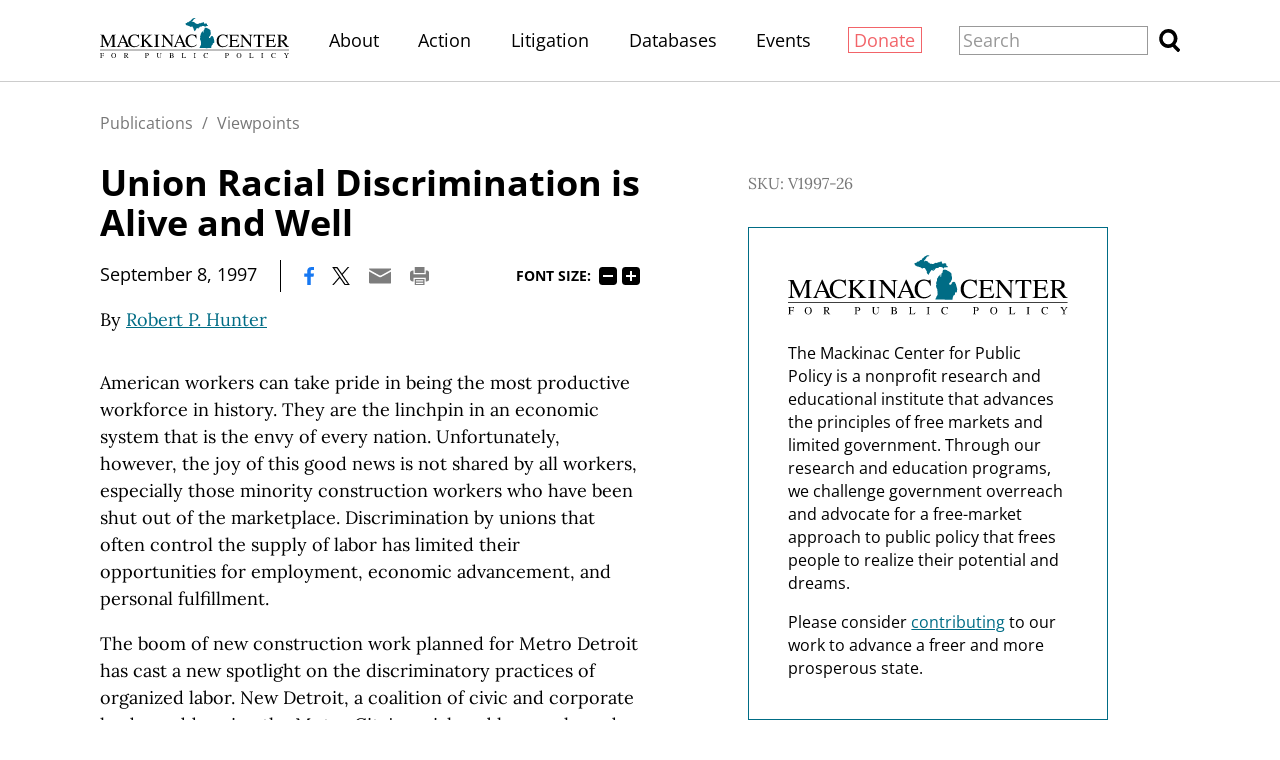

--- FILE ---
content_type: text/html;charset=utf-8
request_url: https://www.mackinac.org/V1997-26
body_size: 16124
content:
<!DOCTYPE html>
<html lang="en">
<head>

	<meta charset="utf-8" />
	<meta name="viewport" content="width=device-width, initial-scale=1.0" />

	<title>Union Racial Discrimination is Alive and Well &#x2013; Mackinac Center</title>

	<!-- Generated on 1/16/2026 5:22:36 PM -->

		<link rel="alternate" type="application/rss+xml" href="/rss" />

	<meta property="og:title" content="Union Racial Discrimination is Alive and Well" />
	<meta property="og:site_name" content="Mackinac Center" />
	<meta property="og:locale" content="en_US" />


		<meta property="og:url" content="https://www.mackinac.org/V1997-26" />


	<meta property="og:type" content="article" />
	<meta property="twitter:card" content="summary_large_image" />

		<meta property="og:image" content="https://www.mackinac.org/include/images/share/mcpp.png" />







		<script async src="https://www.googletagmanager.com/gtag/js?id=G-4Q607QFF7P"></script>


		<script>
			window.dataLayer = window.dataLayer || [];
			function gtag() { dataLayer.push(arguments); }
			gtag('js', new Date());

			gtag('config', 'G-4Q607QFF7P', {
				'canonical_host': 'www.mackinac.org'
			});
		</script>

	<script>
		var mcpp = { editUrl: 'https://edit.mackinac.org' };
	</script>

	
	<link rel="preload" href="/_fonts/lora/lora-normal-latin.woff2" as="font" type="font/woff2" crossorigin />
	<link rel="preload" href="/_fonts/open-sans/open-sans-normal-latin.woff2" as="font" type="font/woff2" crossorigin />
	<link rel="stylesheet" href="/include/css/style.css?v=2025-07-01T20:37:12" />
	




<!-- Meta Pixel Code -->
<script>
!function(f,b,e,v,n,t,s)
{if(f.fbq)return;n=f.fbq=function(){n.callMethod?
n.callMethod.apply(n,arguments):n.queue.push(arguments)};
if(!f._fbq)f._fbq=n;n.push=n;n.loaded=!0;n.version='2.0';
n.queue=[];t=b.createElement(e);t.async=!0;
t.src=v;s=b.getElementsByTagName(e)[0];
s.parentNode.insertBefore(t,s)}(window, document,'script',
'https://connect.facebook.net/en_US/fbevents.js');
fbq('init', '4520104484781333');
fbq('track', 'PageView');
</script>
<noscript><img height="1" width="1" style="display:none"
src="https://www.facebook.com/tr?id=4520104484781333&ev=PageView&noscript=1"
/></noscript>
<!-- End Meta Pixel Code -->
<!-- Twitter conversion tracking base code -->
<script>
!function(e,t,n,s,u,a){e.twq||(s=e.twq=function(){s.exe?s.exe.apply(s,arguments):s.queue.push(arguments);
},s.version='1.1',s.queue=[],u=t.createElement(n),u.async=!0,u.src='https://static.ads-twitter.com/uwt.js',
a=t.getElementsByTagName(n)[0],a.parentNode.insertBefore(u,a))}(window,document,'script');
twq('config','obgrh');
</script>
<!-- End Twitter conversion tracking base code --></head>
<body>
	

<div id="top"></div>

	<div class="site-header hidden-links">
		<div class="site-section">
			<h2><a href="/"><img src="/include/images/logo.svg" height="45" alt="Mackinac Center for Public Policy" /></a></h2>

			<input id="site-header-visible" type="checkbox" />
			<div class="nav">
				<span class="about"><a href="/about">About</a></span>
				<span class="d">|</span>
				<span class="action"><a href="https://www.mackinaccenteraction.org/">Action</a></span>
				<span class="d">|</span>
				<span class="publications"><a href="/publications">Publications</a></span>
				<span class="d">|</span>
				<span class="litigation"><a href="/litigation">Litigation</a></span>
				<span class="d">|</span>
				<span class="databases"><a href="/databases">Databases</a></span>
				<span class="d">|</span>
				<span class="events"><a href="/events">Events</a></span>
				<span class="d">|</span>
				<span class="donate"><a href="/donate?source=MCPP/header">Donate</a></span>
				<span class="d">|</span>
				<label class="close" for="site-header-visible"><img alt="Close" height="20" src="/include/images/close.svg" /></label>
			</div>
			<label class="background" for="site-header-visible"></label>

			<form class="search" action="/search" method="get">
				<p>
					<input name="q" size="20" placeholder="Search" />
					<button><img alt="Search" height="20" src="/include/images/search.svg" /></button>
				</p>
			</form>

			<label class="toggle" for="site-header-visible"><img alt="Menu" height="20" src="/include/images/hamburger.svg" /></label>
		</div>
	</div>


<link rel="stylesheet" href="/include/css/article.css?v=2025-08-27T18:03:57" />

<script async src="/include/functions/mcpp.article.js?v=2025-07-17T15:08:37"></script>


<div class="site-article root">
	<div class="site-section">
		<div class="page-article">


					<div class="breadcrumb trinity-skip-it">

						<div class="hidden-links">
								<a href="/publications">Publications</a>
								<span class="d">/</span>
							<a href="/viewpoints">Viewpoints</a>
						</div>
					</div>

				<input hidden type="radio" name="font-size" id="font-size-75" class="trinity-skip-it" />
				<input hidden type="radio" name="font-size" checked="checked" id="font-size-100" class="trinity-skip-it" />
				<input hidden type="radio" name="font-size" id="font-size-125" class="trinity-skip-it" />
				<input hidden type="radio" name="font-size" id="font-size-150" class="trinity-skip-it" />
				<script>
					function saveFontSize(size) {
						var date = new Date();
						date.setTime(+date + 315360000000);
						document.cookie = 'font-size=' + size + ';expires=' + date.toGMTString() + ';path=/';
					}

					(function () {
						var cookies = document.cookie.split(';');

						if (cookies.some(function (item) { return item.indexOf('font-size=75') >= 0 })) {
							document.getElementById("font-size-75").checked = true;
						} else if (cookies.some(function (item) { return item.indexOf('font-size=125') >= 0 })) {
							document.getElementById("font-size-125").checked = true;
						} else if (cookies.some(function (item) { return item.indexOf('font-size=150') >= 0 })) {
							document.getElementById("font-size-150").checked = true;
						}
					})();
				</script>


			<div class="title" data-edit-url="/articles/325">

					<h1>Union Racial Discrimination is Alive and Well</h1>

					<div class="tools">
								<span class="date">September 8, 1997</span>
							<span class="d">|</span>

						<a href="https://www.facebook.com/sharer.php?u=https%3A%2F%2Fwww.mackinac.org%2FV1997-26&amp;t=Union%20Racial%20Discrimination%20is%20Alive%20and%20Well" onclick="window.open(this.href,'share','resizable,height=500,width=720'); return false;"><img alt="Facebook" height="16" src="/include/images/social/facebook.svg?v=2" /></a>
						<a href="https://twitter.com/intent/tweet?text=Union%20Racial%20Discrimination%20is%20Alive%20and%20Well&amp;url=https%3A%2F%2Fwww.mackinac.org%2FV1997-26" onclick="window.open(this.href,'share','resizable,height=500,width=720'); return false;"><img alt="X" height="16" src="/include/images/social/twitter.svg?v=2" /></a>
						<a href="mailto:?subject=Mackinac%20Center%20-%20Union%20Racial%20Discrimination%20is%20Alive%20and%20Well&amp;body=Here%20is%20an%20article%20I%20found%20at%20https%3A%2F%2Fwww.mackinac.org%2F.%0D%0A%0D%0AUnion%20Racial%20Discrimination%20is%20Alive%20and%20Well%0D%0Ahttps%3A%2F%2Fwww.mackinac.org%2FV1997-26"><img alt="Email" height="16" src="/include/images/tools/email.svg" /></a>
						<a href="javascript:window.print()"><img alt="Print" height="16" src="/include/images/tools/print.svg" /></a>

							<span class="font-size trinity-skip-it">
								<span>Font size:</span>
								<label onclick="saveFontSize('75')" for="font-size-75">75%</label>
								<label onclick="saveFontSize('100')" for="font-size-100">100%</label>
								<label onclick="saveFontSize('125')" for="font-size-125">125%</label>
								<label onclick="saveFontSize('150')" for="font-size-150">150%</label>
							</span>
					</div>

					<p class="byline colored-links">
						By <nobr><a href="/about/staff/80">Robert P. Hunter</a></nobr>
					</p>
			</div>

			<div class="content site-content colored-links">

<p>American workers can take pride in being the most productive workforce in history. They are the linchpin in an economic system that is the envy of every nation. Unfortunately, however, the joy of this good news is not shared by all workers, especially those minority construction workers who have been shut out of the marketplace. Discrimination by unions that often control the supply of labor has limited their opportunities for employment, economic advancement, and personal fulfillment. <p> The boom of new construction work planned for Metro Detroit has cast a new spotlight on the discriminatory practices of organized labor. New Detroit, a coalition of civic and corporate leaders addressing the Motor City's racial problems, released statistical data in June showing that only 3 percent of southeast Michigan's construction union members are minorities.  </p> <p> Discrimination against minorities by Big Labor is not just a local problem. Nationwide, a paltry average of 8 percent of construction union members are minorities, even though blacks and Hispanics make up about 23 percent of the general population. But Detroit's mere 3 percent is particularly notable because Detroit's &quot;minorities&quot; (primarily blacks and Hispanics) are actually a majority within the city-80 percent of the population. Labor union discrimination may be showing up in the form of these wide disparities. </p> <p> Unions have a long history of petitioning government for special protections from competitive nonunion firms, especially in the skilled trades and construction industries. The result has been a kind of institutionalized racism. For example, the Depression era Davis-Bacon Act-which mandates that prevailing (union) wages be paid on all federal construction projects-was originally passed to protect Northern, and predominately white, unionized construction workers from the Southern, black, nonunion construction workers who were underbidding the union firms. Unions continue to fight to preserve this law despite the fact it serves no worthwhile social or economic purpose. </p> <p> In 1944, the U.S. Supreme Court decided a case involving union negotiated contracts that set a ceiling on the amount of work that could be performed by black workers and even eliminated black workers from certain positions. Concurring with the majority which ruled against the unions, Justice Murphy wrote that &quot;the Constitution voices its disapproval whenever economic discrimination is applied under authority of law against any race, creed or color.&quot;  </p> <p> Insidious discrimination has flourished in the union hiring halls. Unions in the construction industry have been granted special privileges under the labor laws to operate exclusive hiring halls and referral arrangements to supply labor on construction projects. The hiring-hall arrangements in building trades labor agreements limit employers to hiring individuals referred by the union. Unfortunately, discrimination prevents many minorities from ever becoming union members in the first place, which deprives them of training in apprenticeship programs and, ultimately, of jobs. </p> <p> Occasionally, these discriminatory practices come back to haunt the unions because, as appears to be the case in the Detroit stadiums project, the unions are unable to supply the necessary skilled labor to meet building requirements. Construction unions are cartels: they lift wages above what the free market would pay by using their monopoly power over firms to say who can be hired and what wage they can earn. </p> <p> Local governments have attempted to address this problem by mandating racial quotas, goals and timetables in publicly financed projects. Designed to guarantee a percentage of minority workers the opportunity to work on local jobsites, these &quot;quick-fixes&quot; are largely ineffective and constitutionally suspect. They also raise construction costs, and do not address the fundamental problem of continuing discrimination against minorities.  </p> <p> One alternative that promises to accomplish far more good would be to end the unions' monopoly power in public construction by getting rid of &quot;project labor agreements,&quot; which mandate that all contractors must employ members of a designated union for all labor performed on the site. These &quot;union-only&quot; agreements are frequently agreed to by state and local governments in Michigan in order to guarantee labor peace during the life of the contract, but the premium paid for this peace also permits union discrimination to persist.  </p> <p> Big Labor has proudly stood at the forefront in the civil rights movement in advocating equal opportunity for all, but progressive talk is hardly a substitute for concrete action. Labor organizations should take dramatic steps to correct the systemic racial problems that persist among some of their locals. The union movement is responsible for cleaning its own house by breaking down the barriers to racial equality and economic justice. </p>
			</div>




		</div>

			<div class="page-aside">
		<div class="publication">

				<div class="isxn">
						<div>SKU: V1997-26</div>
				</div>

		</div>

				<div class="about colored-links">
					<img alt="Mackinac Center Logo" src="/include/images/logo.svg" />
					<p>The Mackinac Center for Public Policy is a nonprofit research and educational institute that advances the principles of free markets and limited government. Through our research and education programs, we challenge government overreach and advocate for a free-market approach to public policy that frees people to realize their potential and dreams.</p>
						<p>Please consider <a href="/donate">contributing</a> to our work to advance a freer and more prosperous state.</p>
				</div>
			</div>
	</div>
</div>

<div class="site-footer hidden-links">
	<div class="site-section">
		<h2><a href="https://www.mackinac.org"><img src="/include/images/logo-dark.svg" width="300" alt="Mackinac Center for Public Policy" /></a></h2>

		<p class="nav">
			<a class="donate" href="/donate?source=MCPP/footer">Donate</a>
			<span class="d">|</span>
			<a href="/about">About</a>
			<span class="d">|</span>
			<a href="/blog">Blog</a>
			<span class="d">|</span>
			<a href="/pressroom">Pressroom</a>
			<span class="d br-3">|</span>
			<a href="/publications">Publications</a>
			<span class="d br-2">|</span>
			<a href="/careers">Careers</a>
			<span class="d">|</span>
			<a href="/sitemap">Site Map</a>
			<span class="d br-3">|</span>
			<a href="/email-signup">Email Signup</a>
			<span class="d">|</span>
			<a href="/about#contact">Contact</a>
		</p>

		<p class="social">
			<a href="https://www.facebook.com/MackinacCenter"><img alt="Facebook" height="30" src="/include/images/social/facebook-dark.svg" /></a>
			<a href="https://twitter.com/MackinacCenter"><img alt="X" height="30" src="/include/images/social/twitter-dark.svg?v=2" /></a>
			<a href="https://www.youtube.com/user/MackinacCenter"><img alt="YouTube" height="30" src="/include/images/social/youtube-dark.svg" /></a>
			<a href="https://www.instagram.com/mackinaccenter/"><img alt="Instagram" height="30" src="/include/images/social/instagram-dark.svg" /></a>
			<a href="https://open.spotify.com/show/2I80kygy2treBh6GfW1jag"><img alt="Overton Window Podcast" height="30" src="/include/images/social/spotify-dark.svg" /></a>
			<a href="https://www.tiktok.com/@mackinac_center"><img alt="TikTok" height="30" src="/_images/social/tiktok-dark.svg" /></a>
		</p>

		<p class="contact">
			<a class="phone" href="tel:1-989-631-0900"><nobr>(989) 631-0900</nobr></a>
			<span class="d">|</span>
			<span class="address"><nobr>140 W. Main Street</nobr> <nobr>Midland, MI 48640 P.O. Box 568</nobr></span>
			<span class="d">|</span>
			<a class="email" href="mailto:mcpp@mackinac.org">mcpp@mackinac.org</a>
			<span class="d">|</span>
			<span class="copyright"><nobr>© 2026</nobr> <nobr>Mackinac Center for Public Policy</nobr></span>
		</p>
	</div>
</div>

</body>
</html>


--- FILE ---
content_type: image/svg+xml
request_url: https://www.mackinac.org/include/images/social/facebook.svg?v=2
body_size: -48
content:
<svg xmlns="http://www.w3.org/2000/svg" width="13" height="24" viewBox="0 0 13 24">
	<path fill="#1778f2" d="M9.48 0C6.23 0 4 1.97 4 5.64v3.14H.31v4.27H4V24h4.41V13.05h3.67l.55-4.27H8.41v-2.7c0-1.24.33-2.09 2.1-2.09h2.27V.15C12.38.11 11.04 0 9.48 0z"/>
</svg>